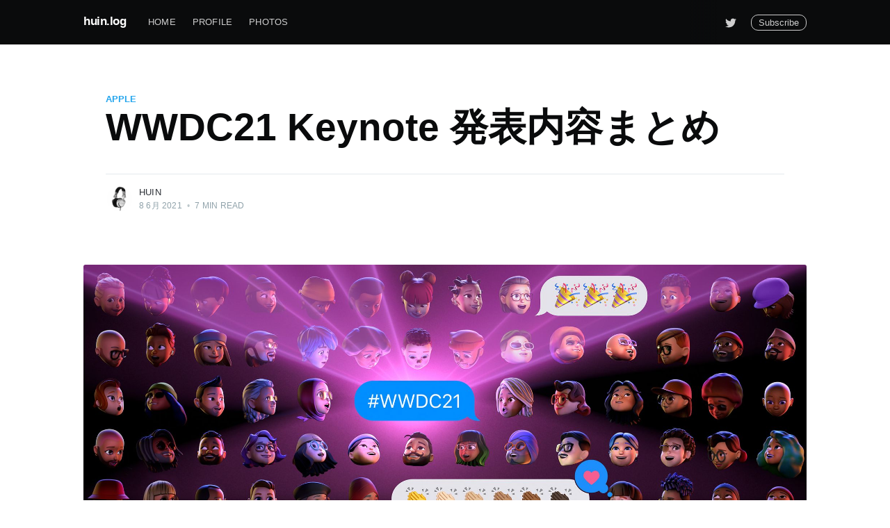

--- FILE ---
content_type: text/html; charset=utf-8
request_url: https://blog.huin.me/2021/06/07/wwdc21-keynote/
body_size: 12840
content:
<!DOCTYPE html>
<html lang="ja">
<head>

    <meta charset="utf-8" />
    <meta http-equiv="X-UA-Compatible" content="IE=edge" />

    <title>WWDC21 Keynote 発表内容まとめ</title>
    <meta name="HandheldFriendly" content="True" />
    <meta name="viewport" content="width=device-width, initial-scale=1.0" />

    <link rel="stylesheet" type="text/css" href="https://blog.huin.me/assets/built/screen.css?v=33f8b9ce87" />

    <link rel="icon" href="https://blog.huin.me/content/images/size/w256h256/2019/01/icon_hd-1.png" type="image/png">
    <link rel="canonical" href="https://blog.huin.me/2021/06/07/wwdc21-keynote/">
    <meta name="referrer" content="no-referrer-when-downgrade">
    
    <meta property="og:site_name" content="huin.log">
    <meta property="og:type" content="article">
    <meta property="og:title" content="WWDC21 Keynote 発表内容まとめ">
    <meta property="og:description" content="iOS 15
FaceTime
 * 空間オーディオへ対応
 * 声の分離 : 機械学習によって空間音を低減
 * ポートレートモード : 背景ぼかしを利用可能に
 * FaceTime Links : URLを発行して通話を共有
 * AndroidやWebにも対応

SharePlay
 * 音楽や映像を共有可能に
 * SharePlay APIによりサードパーティアプリからも共有可能
 * Screen Sharing : 端末の画面を共有可能に

メッセージ
 * Share with You : メッセージで共有されたコンテンツをNews, Apple Music, Photosなどへ表示

通知
 * アプリケーションのアイコンを大きくして識別しやすく
 * Notification Summary : 指定時間に通知のサマリーを表示
 * Do not disturb 中はメッセージで相手側にステータスを通知

フォーカス
 * モードごとに、許可する通知やアプリの利用を切り替えられる
 * モードは全てのデバイスで状態を共有される

Intelligence
Live">
    <meta property="og:url" content="https://blog.huin.me/2021/06/07/wwdc21-keynote/">
    <meta property="og:image" content="https://blog.huin.me/content/images/size/w1200/2021/06/hero-large_2x.jpg">
    <meta property="article:published_time" content="2021-06-07T20:10:45.000Z">
    <meta property="article:modified_time" content="2021-06-07T20:12:05.000Z">
    <meta property="article:tag" content="apple">
    <meta property="article:tag" content="ios">
    <meta property="article:tag" content="macOS">
    <meta property="article:tag" content="watchOS">
    <meta property="article:tag" content="iPadOS">
    
    <meta name="twitter:card" content="summary_large_image">
    <meta name="twitter:title" content="WWDC21 Keynote 発表内容まとめ">
    <meta name="twitter:description" content="iOS 15
FaceTime
 * 空間オーディオへ対応
 * 声の分離 : 機械学習によって空間音を低減
 * ポートレートモード : 背景ぼかしを利用可能に
 * FaceTime Links : URLを発行して通話を共有
 * AndroidやWebにも対応

SharePlay
 * 音楽や映像を共有可能に
 * SharePlay APIによりサードパーティアプリからも共有可能
 * Screen Sharing : 端末の画面を共有可能に

メッセージ
 * Share with You : メッセージで共有されたコンテンツをNews, Apple Music, Photosなどへ表示

通知
 * アプリケーションのアイコンを大きくして識別しやすく
 * Notification Summary : 指定時間に通知のサマリーを表示
 * Do not disturb 中はメッセージで相手側にステータスを通知

フォーカス
 * モードごとに、許可する通知やアプリの利用を切り替えられる
 * モードは全てのデバイスで状態を共有される

Intelligence
Live">
    <meta name="twitter:url" content="https://blog.huin.me/2021/06/07/wwdc21-keynote/">
    <meta name="twitter:image" content="https://blog.huin.me/content/images/size/w1200/2021/06/hero-large_2x.jpg">
    <meta name="twitter:label1" content="Written by">
    <meta name="twitter:data1" content="huin">
    <meta name="twitter:label2" content="Filed under">
    <meta name="twitter:data2" content="apple, ios, macOS, watchOS, iPadOS">
    <meta name="twitter:site" content="@huin">
    <meta name="twitter:creator" content="@huin">
    <meta property="og:image:width" content="1200">
    <meta property="og:image:height" content="464">
    
    <script type="application/ld+json">
{
    "@context": "https://schema.org",
    "@type": "Article",
    "publisher": {
        "@type": "Organization",
        "name": "huin.log",
        "url": "https://blog.huin.me/",
        "logo": {
            "@type": "ImageObject",
            "url": "https://blog.huin.me/content/images/size/w256h256/2019/01/icon_hd-1.png",
            "width": 60,
            "height": 60
        }
    },
    "author": {
        "@type": "Person",
        "name": "huin",
        "image": {
            "@type": "ImageObject",
            "url": "https://blog.huin.me/content/images/2019/01/icon_hd.png",
            "width": 440,
            "height": 440
        },
        "url": "https://blog.huin.me/author/huin/",
        "sameAs": [
            "https://x.com/huin"
        ]
    },
    "headline": "WWDC21 Keynote 発表内容まとめ",
    "url": "https://blog.huin.me/2021/06/07/wwdc21-keynote/",
    "datePublished": "2021-06-07T20:10:45.000Z",
    "dateModified": "2021-06-07T20:12:05.000Z",
    "image": {
        "@type": "ImageObject",
        "url": "https://blog.huin.me/content/images/size/w1200/2021/06/hero-large_2x.jpg",
        "width": 1200,
        "height": 464
    },
    "keywords": "apple, ios, macOS, watchOS, iPadOS",
    "description": "iOS 15\nFaceTime\n * 空間オーディオへ対応\n * 声の分離 : 機械学習によって空間音を低減\n * ポートレートモード : 背景ぼかしを利用可能に\n * FaceTime Links : URLを発行して通話を共有\n * AndroidやWebにも対応\n\nSharePlay\n * 音楽や映像を共有可能に\n * SharePlay APIによりサードパーティアプリからも共有可能\n * Screen Sharing : 端末の画面を共有可能に\n\nメッセージ\n * Share with You : メッセージで共有されたコンテンツをNews, Apple Music, Photosなどへ表示\n\n通知\n * アプリケーションのアイコンを大きくして識別しやすく\n * Notification Summary : 指定時間に通知のサマリーを表示\n * Do not disturb 中はメッセージで相手側にステータスを通知\n\nフォーカス\n * モードごとに、許可する通知やアプリの利用を切り替えられる\n * モードは全てのデバイスで状態を共有される\n\nIntelligence\nLive",
    "mainEntityOfPage": "https://blog.huin.me/2021/06/07/wwdc21-keynote/"
}
    </script>

    <meta name="generator" content="Ghost 6.13">
    <link rel="alternate" type="application/rss+xml" title="huin.log" href="https://blog.huin.me/rss/">
    <script defer src="https://cdn.jsdelivr.net/ghost/portal@~2.56/umd/portal.min.js" data-i18n="true" data-ghost="https://blog.huin.me/" data-key="a23b29e790ae2dfffe37e37ebb" data-api="https://huin.ghost.io/ghost/api/content/" data-locale="ja" crossorigin="anonymous"></script><style id="gh-members-styles">.gh-post-upgrade-cta-content,
.gh-post-upgrade-cta {
    display: flex;
    flex-direction: column;
    align-items: center;
    font-family: -apple-system, BlinkMacSystemFont, 'Segoe UI', Roboto, Oxygen, Ubuntu, Cantarell, 'Open Sans', 'Helvetica Neue', sans-serif;
    text-align: center;
    width: 100%;
    color: #ffffff;
    font-size: 16px;
}

.gh-post-upgrade-cta-content {
    border-radius: 8px;
    padding: 40px 4vw;
}

.gh-post-upgrade-cta h2 {
    color: #ffffff;
    font-size: 28px;
    letter-spacing: -0.2px;
    margin: 0;
    padding: 0;
}

.gh-post-upgrade-cta p {
    margin: 20px 0 0;
    padding: 0;
}

.gh-post-upgrade-cta small {
    font-size: 16px;
    letter-spacing: -0.2px;
}

.gh-post-upgrade-cta a {
    color: #ffffff;
    cursor: pointer;
    font-weight: 500;
    box-shadow: none;
    text-decoration: underline;
}

.gh-post-upgrade-cta a:hover {
    color: #ffffff;
    opacity: 0.8;
    box-shadow: none;
    text-decoration: underline;
}

.gh-post-upgrade-cta a.gh-btn {
    display: block;
    background: #ffffff;
    text-decoration: none;
    margin: 28px 0 0;
    padding: 8px 18px;
    border-radius: 4px;
    font-size: 16px;
    font-weight: 600;
}

.gh-post-upgrade-cta a.gh-btn:hover {
    opacity: 0.92;
}</style>
    <script defer src="https://cdn.jsdelivr.net/ghost/sodo-search@~1.8/umd/sodo-search.min.js" data-key="a23b29e790ae2dfffe37e37ebb" data-styles="https://cdn.jsdelivr.net/ghost/sodo-search@~1.8/umd/main.css" data-sodo-search="https://huin.ghost.io/" data-locale="ja" crossorigin="anonymous"></script>
    
    <link href="https://blog.huin.me/webmentions/receive/" rel="webmention">
    <script defer src="/public/cards.min.js?v=33f8b9ce87"></script>
    <link rel="stylesheet" type="text/css" href="/public/cards.min.css?v=33f8b9ce87">
    <script defer src="/public/member-attribution.min.js?v=33f8b9ce87"></script><style>:root {--ghost-accent-color: #15171A;}</style>
    <!-- Global site tag (gtag.js) - Google Analytics -->
<script async src="https://www.googletagmanager.com/gtag/js?id=UA-46774970-1"></script>
<script>
  window.dataLayer = window.dataLayer || [];
  function gtag(){dataLayer.push(arguments);}
  gtag('js', new Date());

  gtag('config', 'UA-46774970-1');
</script>

</head>
<body class="post-template tag-apple tag-ios tag-macos tag-watchos tag-ipados">

    <div class="site-wrapper">

        

<header class="site-header">
    <div class="outer site-nav-main">
    <div class="inner">
        <nav class="site-nav">
    <div class="site-nav-left-wrapper">
        <div class="site-nav-left">
                <a class="site-nav-logo" href="https://blog.huin.me">huin.log</a>
            <div class="site-nav-content">
                    <ul class="nav">
    <li class="nav-home"><a href="https://blog.huin.me/">Home</a></li>
    <li class="nav-profile"><a href="https://blog.huin.me/profile/">Profile</a></li>
    <li class="nav-photos"><a href="https://blog.huin.me/photos/">Photos</a></li>
</ul>

                    <span class="nav-post-title dash">WWDC21 Keynote 発表内容まとめ</span>
            </div>
        </div>
    </div>
    <div class="site-nav-right">
            <div class="social-links">
                    <a class="social-link social-link-tw" href="https://x.com/huin" title="Twitter" target="_blank" rel="noopener"><svg xmlns="http://www.w3.org/2000/svg" viewBox="0 0 32 32"><path d="M30.063 7.313c-.813 1.125-1.75 2.125-2.875 2.938v.75c0 1.563-.188 3.125-.688 4.625a15.088 15.088 0 0 1-2.063 4.438c-.875 1.438-2 2.688-3.25 3.813a15.015 15.015 0 0 1-4.625 2.563c-1.813.688-3.75 1-5.75 1-3.25 0-6.188-.875-8.875-2.625.438.063.875.125 1.375.125 2.688 0 5.063-.875 7.188-2.5-1.25 0-2.375-.375-3.375-1.125s-1.688-1.688-2.063-2.875c.438.063.813.125 1.125.125.5 0 1-.063 1.5-.25-1.313-.25-2.438-.938-3.313-1.938a5.673 5.673 0 0 1-1.313-3.688v-.063c.813.438 1.688.688 2.625.688a5.228 5.228 0 0 1-1.875-2c-.5-.875-.688-1.813-.688-2.75 0-1.063.25-2.063.75-2.938 1.438 1.75 3.188 3.188 5.25 4.25s4.313 1.688 6.688 1.813a5.579 5.579 0 0 1 1.5-5.438c1.125-1.125 2.5-1.688 4.125-1.688s3.063.625 4.188 1.813a11.48 11.48 0 0 0 3.688-1.375c-.438 1.375-1.313 2.438-2.563 3.188 1.125-.125 2.188-.438 3.313-.875z"/></svg>
</a>
            </div>

            <a class="subscribe-button" href="#subscribe">Subscribe</a>
    </div>
</nav>
    </div>
</div></header>


<main id="site-main" class="site-main outer">
    <div class="inner">

        <article class="post-full post tag-apple tag-ios tag-macos tag-watchos tag-ipados ">

            <header class="post-full-header">

                <section class="post-full-tags">
                    <a href="/tag/apple/">apple</a>
                </section>

                <h1 class="post-full-title">WWDC21 Keynote 発表内容まとめ</h1>


                <div class="post-full-byline">

                    <section class="post-full-byline-content">

                        <ul class="author-list">
                            <li class="author-list-item">

                                <div class="author-card">
                                    <img class="author-profile-image" src="/content/images/size/w100/2019/01/icon_hd.png" alt="huin" />
                                    <div class="author-info">
                                        <div class="bio">
                                            <h2>huin</h2>
                                            <p>Job : Software Engineer(iOS, Android)
Use : Objective-C, Swift, Java
Like : Gadget, Apple, Photography, Art, Design, UI, UX</p>
                                            <p><a href="/author/huin/">More posts</a> by huin.</p>
                                        </div>
                                    </div>
                                </div>

                                <a href="/author/huin/" class="author-avatar">
                                    <img class="author-profile-image" src="/content/images/size/w100/2019/01/icon_hd.png" alt="huin" />
                                </a>

                            </li>
                        </ul>

                        <section class="post-full-byline-meta">
                            <h4 class="author-name"><a href="/author/huin/">huin</a></h4>
                            <div class="byline-meta-content">
                                <time class="byline-meta-date" datetime="2021-06-08">8 6月 2021</time>
                                <span class="byline-reading-time"><span class="bull">&bull;</span> 7 min read</span>
                            </div>
                        </section>

                    </section>


                </div>
            </header>

            <figure class="post-full-image">
                <img
                    srcset="/content/images/size/w300/2021/06/hero-large_2x.jpg 300w,
                            /content/images/size/w600/2021/06/hero-large_2x.jpg 600w,
                            /content/images/size/w1000/2021/06/hero-large_2x.jpg 1000w,
                            /content/images/size/w2000/2021/06/hero-large_2x.jpg 2000w"
                    sizes="(max-width: 800px) 400px,
                        (max-width: 1170px) 1170px,
                            2000px"
                    src="/content/images/size/w2000/2021/06/hero-large_2x.jpg"
                    alt="WWDC21 Keynote 発表内容まとめ"
                />
            </figure>

            <section class="post-full-content">
                <div class="post-content">
                    <h1 id="ios-15">iOS 15</h1><figure class="kg-card kg-image-card"><img src="https://blog.huin.me/content/images/2021/06/----------2021-06-08-4.25.23.png" class="kg-image" alt loading="lazy" width="1280" height="721" srcset="https://blog.huin.me/content/images/size/w600/2021/06/----------2021-06-08-4.25.23.png 600w, https://blog.huin.me/content/images/size/w1000/2021/06/----------2021-06-08-4.25.23.png 1000w, https://blog.huin.me/content/images/2021/06/----------2021-06-08-4.25.23.png 1280w" sizes="(min-width: 720px) 720px"></figure><h3 id="facetime">FaceTime</h3><figure class="kg-card kg-gallery-card kg-width-wide"><div class="kg-gallery-container"><div class="kg-gallery-row"><div class="kg-gallery-image"><img src="https://blog.huin.me/content/images/2021/06/----------2021-06-08-3.54.41.png" width="1280" height="721" loading="lazy" alt srcset="https://blog.huin.me/content/images/size/w600/2021/06/----------2021-06-08-3.54.41.png 600w, https://blog.huin.me/content/images/size/w1000/2021/06/----------2021-06-08-3.54.41.png 1000w, https://blog.huin.me/content/images/2021/06/----------2021-06-08-3.54.41.png 1280w" sizes="(min-width: 720px) 720px"></div><div class="kg-gallery-image"><img src="https://blog.huin.me/content/images/2021/06/----------2021-06-08-3.55.58.png" width="1280" height="721" loading="lazy" alt srcset="https://blog.huin.me/content/images/size/w600/2021/06/----------2021-06-08-3.55.58.png 600w, https://blog.huin.me/content/images/size/w1000/2021/06/----------2021-06-08-3.55.58.png 1000w, https://blog.huin.me/content/images/2021/06/----------2021-06-08-3.55.58.png 1280w" sizes="(min-width: 720px) 720px"></div></div></div></figure><ul><li>空間オーディオへ対応</li><li>声の分離 : 機械学習によって空間音を低減</li><li>ポートレートモード : 背景ぼかしを利用可能に</li><li>FaceTime Links : URLを発行して通話を共有</li><li>AndroidやWebにも対応</li></ul><h4 id="shareplay">SharePlay</h4><figure class="kg-card kg-gallery-card kg-width-wide"><div class="kg-gallery-container"><div class="kg-gallery-row"><div class="kg-gallery-image"><img src="https://blog.huin.me/content/images/2021/06/----------2021-06-08-3.57.39.png" width="1280" height="721" loading="lazy" alt srcset="https://blog.huin.me/content/images/size/w600/2021/06/----------2021-06-08-3.57.39.png 600w, https://blog.huin.me/content/images/size/w1000/2021/06/----------2021-06-08-3.57.39.png 1000w, https://blog.huin.me/content/images/2021/06/----------2021-06-08-3.57.39.png 1280w" sizes="(min-width: 720px) 720px"></div><div class="kg-gallery-image"><img src="https://blog.huin.me/content/images/2021/06/----------2021-06-08-3.58.35.png" width="1280" height="721" loading="lazy" alt srcset="https://blog.huin.me/content/images/size/w600/2021/06/----------2021-06-08-3.58.35.png 600w, https://blog.huin.me/content/images/size/w1000/2021/06/----------2021-06-08-3.58.35.png 1000w, https://blog.huin.me/content/images/2021/06/----------2021-06-08-3.58.35.png 1280w" sizes="(min-width: 720px) 720px"></div><div class="kg-gallery-image"><img src="https://blog.huin.me/content/images/2021/06/----------2021-06-08-3.59.29.png" width="1280" height="721" loading="lazy" alt srcset="https://blog.huin.me/content/images/size/w600/2021/06/----------2021-06-08-3.59.29.png 600w, https://blog.huin.me/content/images/size/w1000/2021/06/----------2021-06-08-3.59.29.png 1000w, https://blog.huin.me/content/images/2021/06/----------2021-06-08-3.59.29.png 1280w" sizes="(min-width: 720px) 720px"></div></div></div></figure><ul><li>音楽や映像を共有可能に</li><li>SharePlay APIによりサードパーティアプリからも共有可能</li><li>Screen Sharing : 端末の画面を共有可能に</li></ul><h3 id="%E3%83%A1%E3%83%83%E3%82%BB%E3%83%BC%E3%82%B8">メッセージ</h3><figure class="kg-card kg-gallery-card kg-width-wide"><div class="kg-gallery-container"><div class="kg-gallery-row"><div class="kg-gallery-image"><img src="https://blog.huin.me/content/images/2021/06/----------2021-06-08-3.59.57.png" width="1280" height="721" loading="lazy" alt srcset="https://blog.huin.me/content/images/size/w600/2021/06/----------2021-06-08-3.59.57.png 600w, https://blog.huin.me/content/images/size/w1000/2021/06/----------2021-06-08-3.59.57.png 1000w, https://blog.huin.me/content/images/2021/06/----------2021-06-08-3.59.57.png 1280w" sizes="(min-width: 720px) 720px"></div><div class="kg-gallery-image"><img src="https://blog.huin.me/content/images/2021/06/----------2021-06-08-4.07.58.png" width="1280" height="721" loading="lazy" alt srcset="https://blog.huin.me/content/images/size/w600/2021/06/----------2021-06-08-4.07.58.png 600w, https://blog.huin.me/content/images/size/w1000/2021/06/----------2021-06-08-4.07.58.png 1000w, https://blog.huin.me/content/images/2021/06/----------2021-06-08-4.07.58.png 1280w" sizes="(min-width: 720px) 720px"></div><div class="kg-gallery-image"><img src="https://blog.huin.me/content/images/2021/06/----------2021-06-08-4.00.35.png" width="1280" height="721" loading="lazy" alt srcset="https://blog.huin.me/content/images/size/w600/2021/06/----------2021-06-08-4.00.35.png 600w, https://blog.huin.me/content/images/size/w1000/2021/06/----------2021-06-08-4.00.35.png 1000w, https://blog.huin.me/content/images/2021/06/----------2021-06-08-4.00.35.png 1280w" sizes="(min-width: 720px) 720px"></div></div></div></figure><ul><li>Share with You : メッセージで共有されたコンテンツをNews, Apple Music, Photosなどへ表示</li></ul><h3 id="%E9%80%9A%E7%9F%A5">通知</h3><figure class="kg-card kg-gallery-card kg-width-wide"><div class="kg-gallery-container"><div class="kg-gallery-row"><div class="kg-gallery-image"><img src="https://blog.huin.me/content/images/2021/06/----------2021-06-08-4.11.30.png" width="1280" height="721" loading="lazy" alt srcset="https://blog.huin.me/content/images/size/w600/2021/06/----------2021-06-08-4.11.30.png 600w, https://blog.huin.me/content/images/size/w1000/2021/06/----------2021-06-08-4.11.30.png 1000w, https://blog.huin.me/content/images/2021/06/----------2021-06-08-4.11.30.png 1280w" sizes="(min-width: 720px) 720px"></div><div class="kg-gallery-image"><img src="https://blog.huin.me/content/images/2021/06/----------2021-06-08-4.11.57.png" width="1280" height="721" loading="lazy" alt srcset="https://blog.huin.me/content/images/size/w600/2021/06/----------2021-06-08-4.11.57.png 600w, https://blog.huin.me/content/images/size/w1000/2021/06/----------2021-06-08-4.11.57.png 1000w, https://blog.huin.me/content/images/2021/06/----------2021-06-08-4.11.57.png 1280w" sizes="(min-width: 720px) 720px"></div></div></div></figure><ul><li>アプリケーションのアイコンを大きくして識別しやすく</li><li>Notification Summary : 指定時間に通知のサマリーを表示</li><li>Do not disturb 中はメッセージで相手側にステータスを通知</li></ul><h3 id="%E3%83%95%E3%82%A9%E3%83%BC%E3%82%AB%E3%82%B9">フォーカス</h3><figure class="kg-card kg-gallery-card kg-width-wide"><div class="kg-gallery-container"><div class="kg-gallery-row"><div class="kg-gallery-image"><img src="https://blog.huin.me/content/images/2021/06/----------2021-06-08-4.12.58.png" width="1280" height="721" loading="lazy" alt srcset="https://blog.huin.me/content/images/size/w600/2021/06/----------2021-06-08-4.12.58.png 600w, https://blog.huin.me/content/images/size/w1000/2021/06/----------2021-06-08-4.12.58.png 1000w, https://blog.huin.me/content/images/2021/06/----------2021-06-08-4.12.58.png 1280w" sizes="(min-width: 720px) 720px"></div><div class="kg-gallery-image"><img src="https://blog.huin.me/content/images/2021/06/----------2021-06-08-4.13.00.png" width="1280" height="721" loading="lazy" alt srcset="https://blog.huin.me/content/images/size/w600/2021/06/----------2021-06-08-4.13.00.png 600w, https://blog.huin.me/content/images/size/w1000/2021/06/----------2021-06-08-4.13.00.png 1000w, https://blog.huin.me/content/images/2021/06/----------2021-06-08-4.13.00.png 1280w" sizes="(min-width: 720px) 720px"></div></div><div class="kg-gallery-row"><div class="kg-gallery-image"><img src="https://blog.huin.me/content/images/2021/06/----------2021-06-08-4.13.11.png" width="1280" height="721" loading="lazy" alt srcset="https://blog.huin.me/content/images/size/w600/2021/06/----------2021-06-08-4.13.11.png 600w, https://blog.huin.me/content/images/size/w1000/2021/06/----------2021-06-08-4.13.11.png 1000w, https://blog.huin.me/content/images/2021/06/----------2021-06-08-4.13.11.png 1280w" sizes="(min-width: 720px) 720px"></div><div class="kg-gallery-image"><img src="https://blog.huin.me/content/images/2021/06/----------2021-06-08-4.13.36.png" width="1280" height="721" loading="lazy" alt srcset="https://blog.huin.me/content/images/size/w600/2021/06/----------2021-06-08-4.13.36.png 600w, https://blog.huin.me/content/images/size/w1000/2021/06/----------2021-06-08-4.13.36.png 1000w, https://blog.huin.me/content/images/2021/06/----------2021-06-08-4.13.36.png 1280w" sizes="(min-width: 720px) 720px"></div></div></div></figure><ul><li>モードごとに、許可する通知やアプリの利用を切り替えられる</li><li>モードは全てのデバイスで状態を共有される</li></ul><h2 id="intelligence">Intelligence</h2><h3 id="live-text">Live Text</h3><figure class="kg-card kg-gallery-card kg-width-wide"><div class="kg-gallery-container"><div class="kg-gallery-row"><div class="kg-gallery-image"><img src="https://blog.huin.me/content/images/2021/06/----------2021-06-08-4.17.28.png" width="1280" height="721" loading="lazy" alt srcset="https://blog.huin.me/content/images/size/w600/2021/06/----------2021-06-08-4.17.28.png 600w, https://blog.huin.me/content/images/size/w1000/2021/06/----------2021-06-08-4.17.28.png 1000w, https://blog.huin.me/content/images/2021/06/----------2021-06-08-4.17.28.png 1280w" sizes="(min-width: 720px) 720px"></div><div class="kg-gallery-image"><img src="https://blog.huin.me/content/images/2021/06/----------2021-06-08-4.18.24.png" width="1280" height="721" loading="lazy" alt srcset="https://blog.huin.me/content/images/size/w600/2021/06/----------2021-06-08-4.18.24.png 600w, https://blog.huin.me/content/images/size/w1000/2021/06/----------2021-06-08-4.18.24.png 1000w, https://blog.huin.me/content/images/2021/06/----------2021-06-08-4.18.24.png 1280w" sizes="(min-width: 720px) 720px"></div></div></div></figure><ul><li>カメラ/写真のコンテンツからテキストを認識 (日本語は非対応)</li><li>Visual Look Up : 本や動物、ランドマークの検索にも対応</li></ul><h3 id="spotlight">Spotlight</h3><figure class="kg-card kg-gallery-card kg-width-wide"><div class="kg-gallery-container"><div class="kg-gallery-row"><div class="kg-gallery-image"><img src="https://blog.huin.me/content/images/2021/06/----------2021-06-08-4.18.36.png" width="1280" height="721" loading="lazy" alt srcset="https://blog.huin.me/content/images/size/w600/2021/06/----------2021-06-08-4.18.36.png 600w, https://blog.huin.me/content/images/size/w1000/2021/06/----------2021-06-08-4.18.36.png 1000w, https://blog.huin.me/content/images/2021/06/----------2021-06-08-4.18.36.png 1280w" sizes="(min-width: 720px) 720px"></div><div class="kg-gallery-image"><img src="https://blog.huin.me/content/images/2021/06/----------2021-06-08-4.18.45.png" width="1280" height="721" loading="lazy" alt srcset="https://blog.huin.me/content/images/size/w600/2021/06/----------2021-06-08-4.18.45.png 600w, https://blog.huin.me/content/images/size/w1000/2021/06/----------2021-06-08-4.18.45.png 1000w, https://blog.huin.me/content/images/2021/06/----------2021-06-08-4.18.45.png 1280w" sizes="(min-width: 720px) 720px"></div><div class="kg-gallery-image"><img src="https://blog.huin.me/content/images/2021/06/----------2021-06-08-4.19.05.png" width="1280" height="721" loading="lazy" alt srcset="https://blog.huin.me/content/images/size/w600/2021/06/----------2021-06-08-4.19.05.png 600w, https://blog.huin.me/content/images/size/w1000/2021/06/----------2021-06-08-4.19.05.png 1000w, https://blog.huin.me/content/images/2021/06/----------2021-06-08-4.19.05.png 1280w" sizes="(min-width: 720px) 720px"></div></div></div></figure><ul><li>写真中の文字なども検索可能に</li><li>連絡先 : 相手との予定なども表示</li></ul><h3 id="%E3%83%A1%E3%83%A2%E3%83%AA%E3%83%BC">メモリー</h3><ul><li>動画を自動で生成するメモリー機能にAppleMusicが対応</li><li>音楽のビートに写真の動きもシンク</li><li>音楽は自動選択だが、好きな曲を設定することも可能</li></ul><h2 id="%E3%81%9D%E3%81%AE%E4%BB%96">その他</h2><figure class="kg-card kg-gallery-card kg-width-wide"><div class="kg-gallery-container"><div class="kg-gallery-row"><div class="kg-gallery-image"><img src="https://blog.huin.me/content/images/2021/06/----------2021-06-08-4.22.41.png" width="1280" height="721" loading="lazy" alt srcset="https://blog.huin.me/content/images/size/w600/2021/06/----------2021-06-08-4.22.41.png 600w, https://blog.huin.me/content/images/size/w1000/2021/06/----------2021-06-08-4.22.41.png 1000w, https://blog.huin.me/content/images/2021/06/----------2021-06-08-4.22.41.png 1280w" sizes="(min-width: 720px) 720px"></div><div class="kg-gallery-image"><img src="https://blog.huin.me/content/images/2021/06/----------2021-06-08-4.23.07.png" width="1280" height="721" loading="lazy" alt srcset="https://blog.huin.me/content/images/size/w600/2021/06/----------2021-06-08-4.23.07.png 600w, https://blog.huin.me/content/images/size/w1000/2021/06/----------2021-06-08-4.23.07.png 1000w, https://blog.huin.me/content/images/2021/06/----------2021-06-08-4.23.07.png 1280w" sizes="(min-width: 720px) 720px"></div><div class="kg-gallery-image"><img src="https://blog.huin.me/content/images/2021/06/----------2021-06-08-4.23.22.png" width="1280" height="721" loading="lazy" alt srcset="https://blog.huin.me/content/images/size/w600/2021/06/----------2021-06-08-4.23.22.png 600w, https://blog.huin.me/content/images/size/w1000/2021/06/----------2021-06-08-4.23.22.png 1000w, https://blog.huin.me/content/images/2021/06/----------2021-06-08-4.23.22.png 1280w" sizes="(min-width: 720px) 720px"></div></div><div class="kg-gallery-row"><div class="kg-gallery-image"><img src="https://blog.huin.me/content/images/2021/06/----------2021-06-08-4.23.59.png" width="1280" height="721" loading="lazy" alt srcset="https://blog.huin.me/content/images/size/w600/2021/06/----------2021-06-08-4.23.59.png 600w, https://blog.huin.me/content/images/size/w1000/2021/06/----------2021-06-08-4.23.59.png 1000w, https://blog.huin.me/content/images/2021/06/----------2021-06-08-4.23.59.png 1280w" sizes="(min-width: 720px) 720px"></div><div class="kg-gallery-image"><img src="https://blog.huin.me/content/images/2021/06/----------2021-06-08-4.24.19.png" width="1280" height="721" loading="lazy" alt srcset="https://blog.huin.me/content/images/size/w600/2021/06/----------2021-06-08-4.24.19.png 600w, https://blog.huin.me/content/images/size/w1000/2021/06/----------2021-06-08-4.24.19.png 1000w, https://blog.huin.me/content/images/2021/06/----------2021-06-08-4.24.19.png 1280w" sizes="(min-width: 720px) 720px"></div><div class="kg-gallery-image"><img src="https://blog.huin.me/content/images/2021/06/----------2021-06-08-4.24.54.png" width="1280" height="721" loading="lazy" alt srcset="https://blog.huin.me/content/images/size/w600/2021/06/----------2021-06-08-4.24.54.png 600w, https://blog.huin.me/content/images/size/w1000/2021/06/----------2021-06-08-4.24.54.png 1000w, https://blog.huin.me/content/images/2021/06/----------2021-06-08-4.24.54.png 1280w" sizes="(min-width: 720px) 720px"></div></div></div></figure><p><strong>Wallet</strong></p><ul><li>オフィスや自宅、ホテルの鍵も登録可能に</li><li>ハイアットホテルが世界中で対応予定</li><li>身分証明書の登録にも対応 (US内から)</li></ul><p><strong>天気</strong></p><ul><li>デザインをアップデート : 表示するデータも自動で変化</li><li>高解像度の天気図表示に対応</li></ul><p><strong>Appleマップ</strong></p><ul><li>新しいマップデータの対応地域を拡大</li><li>地域の高さも含めた3D表示モードに対応</li><li>道路のレーン情報を含めた詳細なナビゲーション表示に対応</li><li>ARによるナビゲーションにも対応 (日本は非対応)</li></ul><h2 id="airpods">AirPods</h2><figure class="kg-card kg-gallery-card kg-width-wide"><div class="kg-gallery-container"><div class="kg-gallery-row"><div class="kg-gallery-image"><img src="https://blog.huin.me/content/images/2021/06/----------2021-06-08-4.26.54.png" width="1280" height="721" loading="lazy" alt srcset="https://blog.huin.me/content/images/size/w600/2021/06/----------2021-06-08-4.26.54.png 600w, https://blog.huin.me/content/images/size/w1000/2021/06/----------2021-06-08-4.26.54.png 1000w, https://blog.huin.me/content/images/2021/06/----------2021-06-08-4.26.54.png 1280w" sizes="(min-width: 720px) 720px"></div><div class="kg-gallery-image"><img src="https://blog.huin.me/content/images/2021/06/----------2021-06-08-4.25.55.png" width="1280" height="721" loading="lazy" alt srcset="https://blog.huin.me/content/images/size/w600/2021/06/----------2021-06-08-4.25.55.png 600w, https://blog.huin.me/content/images/size/w1000/2021/06/----------2021-06-08-4.25.55.png 1000w, https://blog.huin.me/content/images/2021/06/----------2021-06-08-4.25.55.png 1280w" sizes="(min-width: 720px) 720px"></div><div class="kg-gallery-image"><img src="https://blog.huin.me/content/images/2021/06/----------2021-06-08-4.26.45.png" width="1280" height="721" loading="lazy" alt srcset="https://blog.huin.me/content/images/size/w600/2021/06/----------2021-06-08-4.26.45.png 600w, https://blog.huin.me/content/images/size/w1000/2021/06/----------2021-06-08-4.26.45.png 1000w, https://blog.huin.me/content/images/2021/06/----------2021-06-08-4.26.45.png 1280w" sizes="(min-width: 720px) 720px"></div></div></div></figure><ul><li>Conversation Boostモード : 対面で話している人の声を強調するモード</li><li>Announce Notifications : 通知の読み上げが可能に</li><li>探すアプリケーションでの検索に対応</li><li>空間オーディオをtvOS、macOSでも対応</li><li>Apple Musicの空間オーディオは本日より提供開始</li></ul><h2 id="ipados-15">iPadOS 15</h2><figure class="kg-card kg-image-card"><img src="https://blog.huin.me/content/images/2021/06/----------2021-06-08-4.39.13.png" class="kg-image" alt loading="lazy" width="1280" height="721" srcset="https://blog.huin.me/content/images/size/w600/2021/06/----------2021-06-08-4.39.13.png 600w, https://blog.huin.me/content/images/size/w1000/2021/06/----------2021-06-08-4.39.13.png 1000w, https://blog.huin.me/content/images/2021/06/----------2021-06-08-4.39.13.png 1280w" sizes="(min-width: 720px) 720px"></figure><h3 id="widgets">Widgets</h3><figure class="kg-card kg-gallery-card kg-width-wide"><div class="kg-gallery-container"><div class="kg-gallery-row"><div class="kg-gallery-image"><img src="https://blog.huin.me/content/images/2021/06/----------2021-06-08-4.32.17.png" width="1280" height="721" loading="lazy" alt srcset="https://blog.huin.me/content/images/size/w600/2021/06/----------2021-06-08-4.32.17.png 600w, https://blog.huin.me/content/images/size/w1000/2021/06/----------2021-06-08-4.32.17.png 1000w, https://blog.huin.me/content/images/2021/06/----------2021-06-08-4.32.17.png 1280w" sizes="(min-width: 720px) 720px"></div><div class="kg-gallery-image"><img src="https://blog.huin.me/content/images/2021/06/----------2021-06-08-4.32.22.png" width="1280" height="721" loading="lazy" alt srcset="https://blog.huin.me/content/images/size/w600/2021/06/----------2021-06-08-4.32.22.png 600w, https://blog.huin.me/content/images/size/w1000/2021/06/----------2021-06-08-4.32.22.png 1000w, https://blog.huin.me/content/images/2021/06/----------2021-06-08-4.32.22.png 1280w" sizes="(min-width: 720px) 720px"></div><div class="kg-gallery-image"><img src="https://blog.huin.me/content/images/2021/06/----------2021-06-08-4.32.34.png" width="1280" height="721" loading="lazy" alt srcset="https://blog.huin.me/content/images/size/w600/2021/06/----------2021-06-08-4.32.34.png 600w, https://blog.huin.me/content/images/size/w1000/2021/06/----------2021-06-08-4.32.34.png 1000w, https://blog.huin.me/content/images/2021/06/----------2021-06-08-4.32.34.png 1280w" sizes="(min-width: 720px) 720px"></div></div></div></figure><ul><li>ホーム画面にウィジェットを自由に配置可能に</li><li>探すや連絡先など新しいウィジェットも追加</li><li>Appライブラリにも対応</li></ul><h3 id="%E3%83%9E%E3%83%AB%E3%83%81%E3%82%BF%E3%82%B9%E3%82%AD%E3%83%B3%E3%82%B0">マルチタスキング</h3><figure class="kg-card kg-gallery-card kg-width-wide"><div class="kg-gallery-container"><div class="kg-gallery-row"><div class="kg-gallery-image"><img src="https://blog.huin.me/content/images/2021/06/----------2021-06-08-4.33.35.png" width="1280" height="721" loading="lazy" alt srcset="https://blog.huin.me/content/images/size/w600/2021/06/----------2021-06-08-4.33.35.png 600w, https://blog.huin.me/content/images/size/w1000/2021/06/----------2021-06-08-4.33.35.png 1000w, https://blog.huin.me/content/images/2021/06/----------2021-06-08-4.33.35.png 1280w" sizes="(min-width: 720px) 720px"></div><div class="kg-gallery-image"><img src="https://blog.huin.me/content/images/2021/06/----------2021-06-08-4.34.16.png" width="1280" height="721" loading="lazy" alt srcset="https://blog.huin.me/content/images/size/w600/2021/06/----------2021-06-08-4.34.16.png 600w, https://blog.huin.me/content/images/size/w1000/2021/06/----------2021-06-08-4.34.16.png 1000w, https://blog.huin.me/content/images/2021/06/----------2021-06-08-4.34.16.png 1280w" sizes="(min-width: 720px) 720px"></div></div></div></figure><ul><li>マルチタスキングのインタラクションが新しく</li><li>シェルフ : マルチタスキングの状態を複数保持</li></ul><h3 id="%E3%83%A1%E3%83%A2">メモ</h3><figure class="kg-card kg-gallery-card kg-width-wide"><div class="kg-gallery-container"><div class="kg-gallery-row"><div class="kg-gallery-image"><img src="https://blog.huin.me/content/images/2021/06/----------2021-06-08-4.35.10.png" width="1280" height="721" loading="lazy" alt srcset="https://blog.huin.me/content/images/size/w600/2021/06/----------2021-06-08-4.35.10.png 600w, https://blog.huin.me/content/images/size/w1000/2021/06/----------2021-06-08-4.35.10.png 1000w, https://blog.huin.me/content/images/2021/06/----------2021-06-08-4.35.10.png 1280w" sizes="(min-width: 1200px) 1200px"></div></div></div></figure><ul><li>メンション機能</li><li>タグ機能</li><li>クイックメモ : ロック画面だけではなく、いつでも開始</li></ul><h3 id="%E7%BF%BB%E8%A8%B3">翻訳</h3><figure class="kg-card kg-gallery-card kg-width-wide"><div class="kg-gallery-container"><div class="kg-gallery-row"><div class="kg-gallery-image"><img src="https://blog.huin.me/content/images/2021/06/----------2021-06-08-4.35.51.png" width="1280" height="721" loading="lazy" alt srcset="https://blog.huin.me/content/images/size/w600/2021/06/----------2021-06-08-4.35.51.png 600w, https://blog.huin.me/content/images/size/w1000/2021/06/----------2021-06-08-4.35.51.png 1000w, https://blog.huin.me/content/images/2021/06/----------2021-06-08-4.35.51.png 1280w" sizes="(min-width: 720px) 720px"></div><div class="kg-gallery-image"><img src="https://blog.huin.me/content/images/2021/06/----------2021-06-08-4.35.55.png" width="1280" height="721" loading="lazy" alt srcset="https://blog.huin.me/content/images/size/w600/2021/06/----------2021-06-08-4.35.55.png 600w, https://blog.huin.me/content/images/size/w1000/2021/06/----------2021-06-08-4.35.55.png 1000w, https://blog.huin.me/content/images/2021/06/----------2021-06-08-4.35.55.png 1280w" sizes="(min-width: 720px) 720px"></div></div></div></figure><ul><li>iPadにも対応</li><li>Apple PencilやSplit Viewを通じたインタラクションにも対応</li><li>Live Textなども含めて、システム全体で呼び出し可能に</li></ul><h3 id="swift-playground">Swift Playground</h3><figure class="kg-card kg-gallery-card kg-width-wide"><div class="kg-gallery-container"><div class="kg-gallery-row"><div class="kg-gallery-image"><img src="https://blog.huin.me/content/images/2021/06/----------2021-06-08-4.36.21.png" width="1280" height="721" loading="lazy" alt srcset="https://blog.huin.me/content/images/size/w600/2021/06/----------2021-06-08-4.36.21.png 600w, https://blog.huin.me/content/images/size/w1000/2021/06/----------2021-06-08-4.36.21.png 1000w, https://blog.huin.me/content/images/2021/06/----------2021-06-08-4.36.21.png 1280w" sizes="(min-width: 720px) 720px"></div><div class="kg-gallery-image"><img src="https://blog.huin.me/content/images/2021/06/----------2021-06-08-4.36.33.png" width="1280" height="721" loading="lazy" alt srcset="https://blog.huin.me/content/images/size/w600/2021/06/----------2021-06-08-4.36.33.png 600w, https://blog.huin.me/content/images/size/w1000/2021/06/----------2021-06-08-4.36.33.png 1000w, https://blog.huin.me/content/images/2021/06/----------2021-06-08-4.36.33.png 1280w" sizes="(min-width: 720px) 720px"></div><div class="kg-gallery-image"><img src="https://blog.huin.me/content/images/2021/06/----------2021-06-08-4.36.42.png" width="1280" height="721" loading="lazy" alt srcset="https://blog.huin.me/content/images/size/w600/2021/06/----------2021-06-08-4.36.42.png 600w, https://blog.huin.me/content/images/size/w1000/2021/06/----------2021-06-08-4.36.42.png 1000w, https://blog.huin.me/content/images/2021/06/----------2021-06-08-4.36.42.png 1280w" sizes="(min-width: 720px) 720px"></div></div></div></figure><ul><li>Swift Playground単体で、アプリの開発が可能に.</li><li>AppStoreへのサブミットまで対応</li></ul><h2 id="%E3%83%97%E3%83%A9%E3%82%A4%E3%83%90%E3%82%B7%E3%83%BC">プライバシー</h2><figure class="kg-card kg-gallery-card kg-width-wide"><div class="kg-gallery-container"><div class="kg-gallery-row"><div class="kg-gallery-image"><img src="https://blog.huin.me/content/images/2021/06/----------2021-06-08-4.41.12.png" width="1280" height="721" loading="lazy" alt srcset="https://blog.huin.me/content/images/size/w600/2021/06/----------2021-06-08-4.41.12.png 600w, https://blog.huin.me/content/images/size/w1000/2021/06/----------2021-06-08-4.41.12.png 1000w, https://blog.huin.me/content/images/2021/06/----------2021-06-08-4.41.12.png 1280w" sizes="(min-width: 720px) 720px"></div><div class="kg-gallery-image"><img src="https://blog.huin.me/content/images/2021/06/----------2021-06-08-4.41.31.png" width="1280" height="721" loading="lazy" alt srcset="https://blog.huin.me/content/images/size/w600/2021/06/----------2021-06-08-4.41.31.png 600w, https://blog.huin.me/content/images/size/w1000/2021/06/----------2021-06-08-4.41.31.png 1000w, https://blog.huin.me/content/images/2021/06/----------2021-06-08-4.41.31.png 1280w" sizes="(min-width: 720px) 720px"></div><div class="kg-gallery-image"><img src="https://blog.huin.me/content/images/2021/06/----------2021-06-08-4.41.46.png" width="1280" height="721" loading="lazy" alt srcset="https://blog.huin.me/content/images/size/w600/2021/06/----------2021-06-08-4.41.46.png 600w, https://blog.huin.me/content/images/size/w1000/2021/06/----------2021-06-08-4.41.46.png 1000w, https://blog.huin.me/content/images/2021/06/----------2021-06-08-4.41.46.png 1280w" sizes="(min-width: 720px) 720px"></div></div></div></figure><!--kg-card-begin: markdown--><ul>
<li>Mail, Safari
<ul>
<li>ピクセルトラッキングの追跡防止に対応</li>
<li>IPアドレスや位置情報の追跡も防止</li>
</ul>
</li>
<li>App Privacy Report
<ul>
<li>プライバシーデータにアクセスした履歴をサマリーで表示</li>
</ul>
</li>
<li>Siri
<ul>
<li>音声認識をすべてオンデバイスで処理可能に</li>
<li>オフライン対応や、処理速度の向上などプライバシー以外にもメリット</li>
</ul>
</li>
</ul>
<!--kg-card-end: markdown--><h2 id="icloud">iCloud</h2><ul><li>アカウントリカバリー : アカウントの復旧を、家族・知人を通じて可能に</li><li>デジタルレガシー : 死亡者のデータを別のアカウントに引き継ぎ</li></ul><h3 id="icloud-1">iCloud+</h3><ul><li>Private Relay : オンラインでの様々な活動を匿名化</li><li>Hide My Email : メールアドレスのランダム化を自由に利用可能に</li><li>HomeKitカメラの対応台数も強化</li><li>価格はそのまま</li></ul><h2 id="health">Health</h2><figure class="kg-card kg-gallery-card kg-width-wide"><div class="kg-gallery-container"><div class="kg-gallery-row"><div class="kg-gallery-image"><img src="https://blog.huin.me/content/images/2021/06/----------2021-06-08-4.46.04.png" width="1280" height="721" loading="lazy" alt srcset="https://blog.huin.me/content/images/size/w600/2021/06/----------2021-06-08-4.46.04.png 600w, https://blog.huin.me/content/images/size/w1000/2021/06/----------2021-06-08-4.46.04.png 1000w, https://blog.huin.me/content/images/2021/06/----------2021-06-08-4.46.04.png 1280w" sizes="(min-width: 720px) 720px"></div><div class="kg-gallery-image"><img src="https://blog.huin.me/content/images/2021/06/----------2021-06-08-4.45.59.png" width="1280" height="721" loading="lazy" alt srcset="https://blog.huin.me/content/images/size/w600/2021/06/----------2021-06-08-4.45.59.png 600w, https://blog.huin.me/content/images/size/w1000/2021/06/----------2021-06-08-4.45.59.png 1000w, https://blog.huin.me/content/images/2021/06/----------2021-06-08-4.45.59.png 1280w" sizes="(min-width: 720px) 720px"></div></div></div></figure><!--kg-card-begin: markdown--><h3 id="mobility-%E6%AD%A9%E8%A1%8C%E5%AE%89%E5%AE%9A%E6%80%A7">Mobility : 歩行安定性</h3>
<ul>
<li>歩行データを計測して転倒リスクを評価</li>
<li>歩行のスピード、タイミング、両足の接地頻度などを計測</li>
</ul>
<h3 id="labs-%E6%A4%9C%E6%9F%BB%E7%B5%90%E6%9E%9C">Labs : 検査結果</h3>
<ul>
<li>LDLやコレステロールなど生体検査数値についての詳細な説明を表示</li>
</ul>
<!--kg-card-end: markdown--><figure class="kg-card kg-gallery-card kg-width-wide"><div class="kg-gallery-container"><div class="kg-gallery-row"><div class="kg-gallery-image"><img src="https://blog.huin.me/content/images/2021/06/----------2021-06-08-4.46.17.png" width="1280" height="721" loading="lazy" alt srcset="https://blog.huin.me/content/images/size/w600/2021/06/----------2021-06-08-4.46.17.png 600w, https://blog.huin.me/content/images/size/w1000/2021/06/----------2021-06-08-4.46.17.png 1000w, https://blog.huin.me/content/images/2021/06/----------2021-06-08-4.46.17.png 1280w" sizes="(min-width: 720px) 720px"></div><div class="kg-gallery-image"><img src="https://blog.huin.me/content/images/2021/06/----------2021-06-08-4.46.32.png" width="1280" height="721" loading="lazy" alt srcset="https://blog.huin.me/content/images/size/w600/2021/06/----------2021-06-08-4.46.32.png 600w, https://blog.huin.me/content/images/size/w1000/2021/06/----------2021-06-08-4.46.32.png 1000w, https://blog.huin.me/content/images/2021/06/----------2021-06-08-4.46.32.png 1280w" sizes="(min-width: 720px) 720px"></div></div></div></figure><!--kg-card-begin: markdown--><h3 id="trends">Trends</h3>
<ul>
<li>各種ヘルスデータの長期的な変化を分析</li>
<li>医療機関とのデータ共有も対応予定</li>
</ul>
<!--kg-card-end: markdown--><figure class="kg-card kg-gallery-card kg-width-wide"><div class="kg-gallery-container"><div class="kg-gallery-row"><div class="kg-gallery-image"><img src="https://blog.huin.me/content/images/2021/06/----------2021-06-08-4.46.59.png" width="1280" height="721" loading="lazy" alt srcset="https://blog.huin.me/content/images/size/w600/2021/06/----------2021-06-08-4.46.59.png 600w, https://blog.huin.me/content/images/size/w1000/2021/06/----------2021-06-08-4.46.59.png 1000w, https://blog.huin.me/content/images/2021/06/----------2021-06-08-4.46.59.png 1280w" sizes="(min-width: 720px) 720px"></div><div class="kg-gallery-image"><img src="https://blog.huin.me/content/images/2021/06/----------2021-06-08-4.47.03.png" width="1280" height="721" loading="lazy" alt srcset="https://blog.huin.me/content/images/size/w600/2021/06/----------2021-06-08-4.47.03.png 600w, https://blog.huin.me/content/images/size/w1000/2021/06/----------2021-06-08-4.47.03.png 1000w, https://blog.huin.me/content/images/2021/06/----------2021-06-08-4.47.03.png 1280w" sizes="(min-width: 720px) 720px"></div><div class="kg-gallery-image"><img src="https://blog.huin.me/content/images/2021/06/----------2021-06-08-4.47.31.png" width="1280" height="721" loading="lazy" alt srcset="https://blog.huin.me/content/images/size/w600/2021/06/----------2021-06-08-4.47.31.png 600w, https://blog.huin.me/content/images/size/w1000/2021/06/----------2021-06-08-4.47.31.png 1000w, https://blog.huin.me/content/images/2021/06/----------2021-06-08-4.47.31.png 1280w" sizes="(min-width: 720px) 720px"></div></div></div></figure><h3 id="family">Family</h3><ul><li>プライバシーに配慮しつつ、家族の健康データも共有機能</li></ul><h2 id="watchos-8">watchOS 8</h2><figure class="kg-card kg-gallery-card kg-width-wide"><div class="kg-gallery-container"><div class="kg-gallery-row"><div class="kg-gallery-image"><img src="https://blog.huin.me/content/images/2021/06/----------2021-06-08-4.48.09.png" width="1280" height="721" loading="lazy" alt srcset="https://blog.huin.me/content/images/size/w600/2021/06/----------2021-06-08-4.48.09.png 600w, https://blog.huin.me/content/images/size/w1000/2021/06/----------2021-06-08-4.48.09.png 1000w, https://blog.huin.me/content/images/2021/06/----------2021-06-08-4.48.09.png 1280w" sizes="(min-width: 720px) 720px"></div><div class="kg-gallery-image"><img src="https://blog.huin.me/content/images/2021/06/----------2021-06-08-4.48.06.png" width="1280" height="721" loading="lazy" alt srcset="https://blog.huin.me/content/images/size/w600/2021/06/----------2021-06-08-4.48.06.png 600w, https://blog.huin.me/content/images/size/w1000/2021/06/----------2021-06-08-4.48.06.png 1000w, https://blog.huin.me/content/images/2021/06/----------2021-06-08-4.48.06.png 1280w" sizes="(min-width: 720px) 720px"></div></div></div></figure><!--kg-card-begin: markdown--><ul>
<li>マインドフルネスアプリケーションの追加 : 瞑想や深呼吸に対応</li>
<li>睡眠 : 呼吸数の測定に対応</li>
<li>新しいワークアウト : 太極拳、ピラティス</li>
<li>Fitness+ にも新しいワークアウトコースを追加
<ul>
<li>レディー・ガガをはじめとしたアーティストシリーズも開始</li>
</ul>
</li>
<li>新しい文字盤 : ポートレート
<ul>
<li>前景・背景を分離して独自の文字盤を合成</li>
</ul>
</li>
<li>メッセージ : 文字入力のインタラクションを改善</li>
</ul>
<!--kg-card-end: markdown--><h2 id="%E3%83%9B%E3%83%BC%E3%83%A0">ホーム</h2><figure class="kg-card kg-gallery-card kg-width-wide"><div class="kg-gallery-container"><div class="kg-gallery-row"><div class="kg-gallery-image"><img src="https://blog.huin.me/content/images/2021/06/----------2021-06-08-4.54.35.png" width="1280" height="721" loading="lazy" alt srcset="https://blog.huin.me/content/images/size/w600/2021/06/----------2021-06-08-4.54.35.png 600w, https://blog.huin.me/content/images/size/w1000/2021/06/----------2021-06-08-4.54.35.png 1000w, https://blog.huin.me/content/images/2021/06/----------2021-06-08-4.54.35.png 1280w" sizes="(min-width: 720px) 720px"></div><div class="kg-gallery-image"><img src="https://blog.huin.me/content/images/2021/06/----------2021-06-08-4.52.20.png" width="1280" height="721" loading="lazy" alt srcset="https://blog.huin.me/content/images/size/w600/2021/06/----------2021-06-08-4.52.20.png 600w, https://blog.huin.me/content/images/size/w1000/2021/06/----------2021-06-08-4.52.20.png 1000w, https://blog.huin.me/content/images/2021/06/----------2021-06-08-4.52.20.png 1280w" sizes="(min-width: 720px) 720px"></div></div><div class="kg-gallery-row"><div class="kg-gallery-image"><img src="https://blog.huin.me/content/images/2021/06/----------2021-06-08-4.52.31.png" width="1280" height="721" loading="lazy" alt srcset="https://blog.huin.me/content/images/size/w600/2021/06/----------2021-06-08-4.52.31.png 600w, https://blog.huin.me/content/images/size/w1000/2021/06/----------2021-06-08-4.52.31.png 1000w, https://blog.huin.me/content/images/2021/06/----------2021-06-08-4.52.31.png 1280w" sizes="(min-width: 720px) 720px"></div><div class="kg-gallery-image"><img src="https://blog.huin.me/content/images/2021/06/----------2021-06-08-4.53.46.png" width="1280" height="721" loading="lazy" alt srcset="https://blog.huin.me/content/images/size/w600/2021/06/----------2021-06-08-4.53.46.png 600w, https://blog.huin.me/content/images/size/w1000/2021/06/----------2021-06-08-4.53.46.png 1000w, https://blog.huin.me/content/images/2021/06/----------2021-06-08-4.53.46.png 1280w" sizes="(min-width: 720px) 720px"></div></div></div></figure><!--kg-card-begin: markdown--><ul>
<li>HomePodのSiriからAppleTVの操作を可能に</li>
<li>SharePlayを利用して、知人と同時視聴可能に</li>
<li>HomePod miniをAppleTV 4Kのスピーカーとして利用可能に</li>
<li>Apple ロスレスオーディオにも今年後半対応予定</li>
<li>Siri対応のサードパーティデバイスも今年後半出荷開始</li>
<li>Apple Watchからの操作も改善</li>
</ul>
<!--kg-card-end: markdown--><h2 id="macos-12">macOS 12</h2><figure class="kg-card kg-gallery-card kg-width-wide"><div class="kg-gallery-container"><div class="kg-gallery-row"><div class="kg-gallery-image"><img src="https://blog.huin.me/content/images/2021/06/----------2021-06-08-4.56.52.png" width="1280" height="721" loading="lazy" alt srcset="https://blog.huin.me/content/images/size/w600/2021/06/----------2021-06-08-4.56.52.png 600w, https://blog.huin.me/content/images/size/w1000/2021/06/----------2021-06-08-4.56.52.png 1000w, https://blog.huin.me/content/images/2021/06/----------2021-06-08-4.56.52.png 1280w" sizes="(min-width: 720px) 720px"></div><div class="kg-gallery-image"><img src="https://blog.huin.me/content/images/2021/06/----------2021-06-08-5.01.17.png" width="1280" height="721" loading="lazy" alt srcset="https://blog.huin.me/content/images/size/w600/2021/06/----------2021-06-08-5.01.17.png 600w, https://blog.huin.me/content/images/size/w1000/2021/06/----------2021-06-08-5.01.17.png 1000w, https://blog.huin.me/content/images/2021/06/----------2021-06-08-5.01.17.png 1280w" sizes="(min-width: 720px) 720px"></div></div></div></figure><ul><li>コードネームは「Monterey」</li><li>FaceTimeの新機能やFocusモードにも対応</li></ul><figure class="kg-card kg-gallery-card kg-width-wide"><div class="kg-gallery-container"><div class="kg-gallery-row"><div class="kg-gallery-image"><img src="https://blog.huin.me/content/images/2021/06/----------2021-06-08-4.57.09.png" width="1280" height="721" loading="lazy" alt srcset="https://blog.huin.me/content/images/size/w600/2021/06/----------2021-06-08-4.57.09.png 600w, https://blog.huin.me/content/images/size/w1000/2021/06/----------2021-06-08-4.57.09.png 1000w, https://blog.huin.me/content/images/2021/06/----------2021-06-08-4.57.09.png 1280w" sizes="(min-width: 720px) 720px"></div><div class="kg-gallery-image"><img src="https://blog.huin.me/content/images/2021/06/----------2021-06-08-4.57.43.png" width="1280" height="721" loading="lazy" alt srcset="https://blog.huin.me/content/images/size/w600/2021/06/----------2021-06-08-4.57.43.png 600w, https://blog.huin.me/content/images/size/w1000/2021/06/----------2021-06-08-4.57.43.png 1000w, https://blog.huin.me/content/images/2021/06/----------2021-06-08-4.57.43.png 1280w" sizes="(min-width: 720px) 720px"></div></div></div></figure><!--kg-card-begin: markdown--><h3 id="universal-control">Universal Control</h3>
<ul>
<li>MacからiPadのデバイスを操作 (キーボード, トラックパッド)</li>
<li>データの移動もドラッグアンドドロップで受け渡し可能</li>
<li>3台以上のデバイスも同時に操作可能</li>
</ul>
<!--kg-card-end: markdown--><!--kg-card-begin: markdown--><h3 id="airplay-to-mac">AirPlay to Mac</h3>
<ul>
<li>MacをAirPlayデバイスとして、コンテンツの再生を可能に</li>
</ul>
<h3 id="shortcut">Shortcut</h3>
<ul>
<li>Macにも対応.</li>
<li>各種アプリーケーションからの呼び出しやSiriからの利用も可能に.</li>
</ul>
<!--kg-card-end: markdown--><h3 id="safari">Safari</h3><figure class="kg-card kg-gallery-card kg-width-wide"><div class="kg-gallery-container"><div class="kg-gallery-row"><div class="kg-gallery-image"><img src="https://blog.huin.me/content/images/2021/06/----------2021-06-08-4.59.16.png" width="1280" height="721" loading="lazy" alt srcset="https://blog.huin.me/content/images/size/w600/2021/06/----------2021-06-08-4.59.16.png 600w, https://blog.huin.me/content/images/size/w1000/2021/06/----------2021-06-08-4.59.16.png 1000w, https://blog.huin.me/content/images/2021/06/----------2021-06-08-4.59.16.png 1280w" sizes="(min-width: 720px) 720px"></div><div class="kg-gallery-image"><img src="https://blog.huin.me/content/images/2021/06/----------2021-06-08-4.59.36.png" width="1280" height="721" loading="lazy" alt srcset="https://blog.huin.me/content/images/size/w600/2021/06/----------2021-06-08-4.59.36.png 600w, https://blog.huin.me/content/images/size/w1000/2021/06/----------2021-06-08-4.59.36.png 1000w, https://blog.huin.me/content/images/2021/06/----------2021-06-08-4.59.36.png 1280w" sizes="(min-width: 720px) 720px"></div></div><div class="kg-gallery-row"><div class="kg-gallery-image"><img src="https://blog.huin.me/content/images/2021/06/----------2021-06-08-5.00.18.png" width="1280" height="721" loading="lazy" alt srcset="https://blog.huin.me/content/images/size/w600/2021/06/----------2021-06-08-5.00.18.png 600w, https://blog.huin.me/content/images/size/w1000/2021/06/----------2021-06-08-5.00.18.png 1000w, https://blog.huin.me/content/images/2021/06/----------2021-06-08-5.00.18.png 1280w" sizes="(min-width: 720px) 720px"></div><div class="kg-gallery-image"><img src="https://blog.huin.me/content/images/2021/06/----------2021-06-08-5.00.48.png" width="1280" height="721" loading="lazy" alt srcset="https://blog.huin.me/content/images/size/w600/2021/06/----------2021-06-08-5.00.48.png 600w, https://blog.huin.me/content/images/size/w1000/2021/06/----------2021-06-08-5.00.48.png 1000w, https://blog.huin.me/content/images/2021/06/----------2021-06-08-5.00.48.png 1280w" sizes="(min-width: 720px) 720px"></div></div></div></figure><!--kg-card-begin: markdown--><ul>
<li>UIを刷新、タブグループに対応
<ul>
<li>iPadOS, iOSも新しいUI・インタラクションに</li>
</ul>
</li>
<li>iPadOS, iOS がウェブ拡張機能に対応</li>
</ul>
<!--kg-card-end: markdown--><h2 id="developer-technologies">Developer Technologies</h2><figure class="kg-card kg-gallery-card kg-width-wide"><div class="kg-gallery-container"><div class="kg-gallery-row"><div class="kg-gallery-image"><img src="https://blog.huin.me/content/images/2021/06/----------2021-06-08-5.04.40.png" width="1280" height="721" loading="lazy" alt srcset="https://blog.huin.me/content/images/size/w600/2021/06/----------2021-06-08-5.04.40.png 600w, https://blog.huin.me/content/images/size/w1000/2021/06/----------2021-06-08-5.04.40.png 1000w, https://blog.huin.me/content/images/2021/06/----------2021-06-08-5.04.40.png 1280w" sizes="(min-width: 720px) 720px"></div><div class="kg-gallery-image"><img src="https://blog.huin.me/content/images/2021/06/----------2021-06-08-5.04.53.png" width="1280" height="721" loading="lazy" alt srcset="https://blog.huin.me/content/images/size/w600/2021/06/----------2021-06-08-5.04.53.png 600w, https://blog.huin.me/content/images/size/w1000/2021/06/----------2021-06-08-5.04.53.png 1000w, https://blog.huin.me/content/images/2021/06/----------2021-06-08-5.04.53.png 1280w" sizes="(min-width: 720px) 720px"></div><div class="kg-gallery-image"><img src="https://blog.huin.me/content/images/2021/06/----------2021-06-08-5.05.28.png" width="1280" height="721" loading="lazy" alt srcset="https://blog.huin.me/content/images/size/w600/2021/06/----------2021-06-08-5.05.28.png 600w, https://blog.huin.me/content/images/size/w1000/2021/06/----------2021-06-08-5.05.28.png 1000w, https://blog.huin.me/content/images/2021/06/----------2021-06-08-5.05.28.png 1280w" sizes="(min-width: 720px) 720px"></div></div></div></figure><!--kg-card-begin: markdown--><h3 id="api">API</h3>
<ul>
<li>Object Capture : 3Dモデルの生成をAPIでサポート</li>
</ul>
<h3 id="swift">Swift</h3>
<ul>
<li>Concurrency : async/await, actorなどのAPIをサポート</li>
</ul>
<!--kg-card-end: markdown--><h3 id="appstore">AppStore</h3><figure class="kg-card kg-gallery-card kg-width-wide"><div class="kg-gallery-container"><div class="kg-gallery-row"><div class="kg-gallery-image"><img src="https://blog.huin.me/content/images/2021/06/----------2021-06-08-5.06.05.png" width="1280" height="721" loading="lazy" alt srcset="https://blog.huin.me/content/images/size/w600/2021/06/----------2021-06-08-5.06.05.png 600w, https://blog.huin.me/content/images/size/w1000/2021/06/----------2021-06-08-5.06.05.png 1000w, https://blog.huin.me/content/images/2021/06/----------2021-06-08-5.06.05.png 1280w" sizes="(min-width: 720px) 720px"></div><div class="kg-gallery-image"><img src="https://blog.huin.me/content/images/2021/06/----------2021-06-08-5.06.25.png" width="1280" height="721" loading="lazy" alt srcset="https://blog.huin.me/content/images/size/w600/2021/06/----------2021-06-08-5.06.25.png 600w, https://blog.huin.me/content/images/size/w1000/2021/06/----------2021-06-08-5.06.25.png 1000w, https://blog.huin.me/content/images/2021/06/----------2021-06-08-5.06.25.png 1280w" sizes="(min-width: 720px) 720px"></div></div></div></figure><!--kg-card-begin: markdown--><ul>
<li>カスタムプロダクトページ機能
<ul>
<li>アイコンやスクリーンショットなどを複数パターン作れるように</li>
</ul>
</li>
<li>In-App Events
<ul>
<li>アプリ内でのイベントをAppStoreを通じでユーザに通知・プロモーション可能に</li>
<li>AppStoreのウィジェットが登場し、ホーム画面で表示されるように</li>
</ul>
</li>
</ul>
<!--kg-card-end: markdown--><h3 id="xcode-cloud">Xcode Cloud</h3><figure class="kg-card kg-gallery-card kg-width-wide"><div class="kg-gallery-container"><div class="kg-gallery-row"><div class="kg-gallery-image"><img src="https://blog.huin.me/content/images/2021/06/----------2021-06-08-5.07.37.png" width="1280" height="721" loading="lazy" alt srcset="https://blog.huin.me/content/images/size/w600/2021/06/----------2021-06-08-5.07.37.png 600w, https://blog.huin.me/content/images/size/w1000/2021/06/----------2021-06-08-5.07.37.png 1000w, https://blog.huin.me/content/images/2021/06/----------2021-06-08-5.07.37.png 1280w" sizes="(min-width: 720px) 720px"></div><div class="kg-gallery-image"><img src="https://blog.huin.me/content/images/2021/06/----------2021-06-08-5.06.46.png" width="1280" height="721" loading="lazy" alt srcset="https://blog.huin.me/content/images/size/w600/2021/06/----------2021-06-08-5.06.46.png 600w, https://blog.huin.me/content/images/size/w1000/2021/06/----------2021-06-08-5.06.46.png 1000w, https://blog.huin.me/content/images/2021/06/----------2021-06-08-5.06.46.png 1280w" sizes="(min-width: 720px) 720px"></div></div></div></figure><ul><li>アプリケーションのビルドや自動テストをクラウドで実行可能に</li><li>TestFlightがMac Appにも対応</li><li>限定ベータは本日申し込み開始、来年には一般提供予定</li></ul>
                </div>
            </section>

                <section class="subscribe-form">
    <h3 class="subscribe-form-title">Subscribe to huin.log</h3>
    <p class="subscribe-form-description">Get the latest posts delivered right to your inbox</p>
    <form data-members-form="subscribe">
        <div class="form-group">
            <input class="subscribe-email" data-members-email placeholder="youremail@example.com" autocomplete="false" />
            <button class="button primary" type="submit">
                <span class="button-content">Subscribe</span>
                <span class="button-loader"><svg version="1.1" id="loader-1" xmlns="http://www.w3.org/2000/svg" xmlns:xlink="http://www.w3.org/1999/xlink" x="0px"
    y="0px" width="40px" height="40px" viewBox="0 0 40 40" enable-background="new 0 0 40 40" xml:space="preserve">
    <path opacity="0.2" fill="#000" d="M20.201,5.169c-8.254,0-14.946,6.692-14.946,14.946c0,8.255,6.692,14.946,14.946,14.946
s14.946-6.691,14.946-14.946C35.146,11.861,28.455,5.169,20.201,5.169z M20.201,31.749c-6.425,0-11.634-5.208-11.634-11.634
c0-6.425,5.209-11.634,11.634-11.634c6.425,0,11.633,5.209,11.633,11.634C31.834,26.541,26.626,31.749,20.201,31.749z" />
    <path fill="#000" d="M26.013,10.047l1.654-2.866c-2.198-1.272-4.743-2.012-7.466-2.012h0v3.312h0
C22.32,8.481,24.301,9.057,26.013,10.047z">
        <animateTransform attributeType="xml" attributeName="transform" type="rotate" from="0 20 20" to="360 20 20"
            dur="0.5s" repeatCount="indefinite" />
    </path>
</svg></span>
            </button>
        </div>
        <div class="message-success">
            <strong>Great!</strong> Check your inbox and click the link to confirm your subscription.
        </div>
        <div class="message-error">
            Please enter a valid email address!
        </div>
    </form>
</section>

        </article>

    </div>
</main>

<aside class="read-next outer">
    <div class="inner">
        <div class="read-next-feed">
                <article class="read-next-card">
                    <header class="read-next-card-header">
                        <h3><span>More in</span> <a href="/tag/apple/">apple</a></h3>
                    </header>
                    <div class="read-next-card-content">
                        <ul>
                            <li>
                                <h4><a href="/2024/09/09/apple-event-september-2024/">Apple Event 「It&#x27;s Glowtime.」発表内容まとめ</a></h4>
                                <div class="read-next-card-meta">
                                    <p><time datetime="2024-09-10">10 9月 2024</time> –
                                        4 min read</p>
                                </div>
                            </li>
                            <li>
                                <h4><a href="/2022/06/06/wwdc22-keynote/">WWDC22 Keynote 発表内容まとめ</a></h4>
                                <div class="read-next-card-meta">
                                    <p><time datetime="2022-06-07">7 6月 2022</time> –
                                        3 min read</p>
                                </div>
                            </li>
                            <li>
                                <h4><a href="/2021/10/18/apple-event-unleashed/">Appleスペシャルイベント「Unleashed.」発表内容まとめ</a></h4>
                                <div class="read-next-card-meta">
                                    <p><time datetime="2021-10-19">19 10月 2021</time> –
                                        3 min read</p>
                                </div>
                            </li>
                        </ul>
                    </div>
                    <footer class="read-next-card-footer">
                        <a href="/tag/apple/">See all 22 posts
                            →</a>
                    </footer>
                </article>

                <article class="post-card post tag-ipad tag-iphone tag-apple-watch ">

    <a class="post-card-image-link" href="/2021/09/14/apple-event-california-streaming/">
        <img class="post-card-image"
            srcset="/content/images/size/w300/2021/09/poster__bf7h8lkl9wya_large-1.jpeg 300w,
                    /content/images/size/w600/2021/09/poster__bf7h8lkl9wya_large-1.jpeg 600w,
                    /content/images/size/w1000/2021/09/poster__bf7h8lkl9wya_large-1.jpeg 1000w,
                    /content/images/size/w2000/2021/09/poster__bf7h8lkl9wya_large-1.jpeg 2000w"
            sizes="(max-width: 1000px) 400px, 700px"
            loading="lazy"
            src="/content/images/size/w600/2021/09/poster__bf7h8lkl9wya_large-1.jpeg"
            alt="Appleスペシャルイベント「California Streaming」発表内容まとめ"
        />
    </a>

    <div class="post-card-content">

        <a class="post-card-content-link" href="/2021/09/14/apple-event-california-streaming/">

            <header class="post-card-header">
                    <div class="post-card-primary-tag">ipad</div>
                <h2 class="post-card-title">Appleスペシャルイベント「California Streaming」発表内容まとめ</h2>
            </header>

            <section class="post-card-excerpt">
                    <p>AppleTV+
 * THE MORNING SHOW 2nd シーズンを始めとした番組のアップデート

iPad
iPad (9th generation)
製品ページ [https://www.apple.com/jp/ipad-10</p>
            </section>

        </a>

        <footer class="post-card-meta">
            <ul class="author-list">
                <li class="author-list-item">

                    <div class="author-name-tooltip">
                        huin
                    </div>

                    <a href="/author/huin/" class="static-avatar">
                        <img class="author-profile-image" src="/content/images/size/w100/2019/01/icon_hd.png" alt="huin" />
                    </a>
                </li>
            </ul>
            <div class="post-card-byline-content">
                <span><a href="/author/huin/">huin</a></span>
                <span class="post-card-byline-date"><time datetime="2021-09-15">15 9月 2021</time> <span class="bull">&bull;</span> 4 min read</span>
            </div>
        </footer>

    </div>

</article>

                <article class="post-card post tag-apple-2 tag-iphone tag-ipad tag-mac ">

    <a class="post-card-image-link" href="/2021/04/20/apple-event-2021-04-20/">
        <img class="post-card-image"
            srcset="/content/images/size/w300/2021/04/poster__bf7h8lkl9wya_xlarge_2x.jpg 300w,
                    /content/images/size/w600/2021/04/poster__bf7h8lkl9wya_xlarge_2x.jpg 600w,
                    /content/images/size/w1000/2021/04/poster__bf7h8lkl9wya_xlarge_2x.jpg 1000w,
                    /content/images/size/w2000/2021/04/poster__bf7h8lkl9wya_xlarge_2x.jpg 2000w"
            sizes="(max-width: 1000px) 400px, 700px"
            loading="lazy"
            src="/content/images/size/w600/2021/04/poster__bf7h8lkl9wya_xlarge_2x.jpg"
            alt="Apple新製品イベント「Spring Loaded」発表内容まとめ"
        />
    </a>

    <div class="post-card-content">

        <a class="post-card-content-link" href="/2021/04/20/apple-event-2021-04-20/">

            <header class="post-card-header">
                    <div class="post-card-primary-tag">Apple</div>
                <h2 class="post-card-title">Apple新製品イベント「Spring Loaded」発表内容まとめ</h2>
            </header>

            <section class="post-card-excerpt">
                    <p>Apple Card
 * Apple Card Family
 * 配偶者やパートナーと信用枠を共有できるように
 * 13歳以上の子供も含めた家族も利用可能に

Apple Podcast
 * 新しいデザインに
 * チャンネルタブを</p>
            </section>

        </a>

        <footer class="post-card-meta">
            <ul class="author-list">
                <li class="author-list-item">

                    <div class="author-name-tooltip">
                        huin
                    </div>

                    <a href="/author/huin/" class="static-avatar">
                        <img class="author-profile-image" src="/content/images/size/w100/2019/01/icon_hd.png" alt="huin" />
                    </a>
                </li>
            </ul>
            <div class="post-card-byline-content">
                <span><a href="/author/huin/">huin</a></span>
                <span class="post-card-byline-date"><time datetime="2021-04-21">21 4月 2021</time> <span class="bull">&bull;</span> 4 min read</span>
            </div>
        </footer>

    </div>

</article>
        </div>
    </div>
</aside>




        <footer class="site-footer outer">
            <div class="site-footer-content inner">
                <section class="copyright"><a href="https://blog.huin.me">huin.log</a> &copy; 2026</section>
                <nav class="site-footer-nav">
                    <a href="https://blog.huin.me">Latest Posts</a>
                    
                    <a href="https://x.com/huin" target="_blank" rel="noopener">Twitter</a>
                    <a href="https://ghost.org" target="_blank" rel="noopener">Ghost</a>
                </nav>
            </div>
        </footer>

    </div>

    <div class="subscribe-success-message">
        <a class="subscribe-close" href="javascript:;"></a>
        You've successfully subscribed to huin.log!
    </div>

    <div id="subscribe" class="subscribe-overlay">
        <a class="subscribe-close-overlay" href="#"></a>
        <a class="subscribe-close-button" href="#"></a>
        <div class="subscribe-overlay-content">
            <div class="subscribe-form">
                <h1 class="subscribe-overlay-title">Subscribe to huin.log</h1>
                <p class="subscribe-overlay-description">Stay up to date! Get all the latest & greatest posts delivered straight to your inbox</p>
                <form data-members-form="subscribe">
                    <div class="form-group">
                        <input class="subscribe-email" data-members-email placeholder="youremail@example.com"
                            autocomplete="false" />
                        <button class="button primary" type="submit">
                            <span class="button-content">Subscribe</span>
                            <span class="button-loader"><svg version="1.1" id="loader-1" xmlns="http://www.w3.org/2000/svg" xmlns:xlink="http://www.w3.org/1999/xlink" x="0px"
    y="0px" width="40px" height="40px" viewBox="0 0 40 40" enable-background="new 0 0 40 40" xml:space="preserve">
    <path opacity="0.2" fill="#000" d="M20.201,5.169c-8.254,0-14.946,6.692-14.946,14.946c0,8.255,6.692,14.946,14.946,14.946
s14.946-6.691,14.946-14.946C35.146,11.861,28.455,5.169,20.201,5.169z M20.201,31.749c-6.425,0-11.634-5.208-11.634-11.634
c0-6.425,5.209-11.634,11.634-11.634c6.425,0,11.633,5.209,11.633,11.634C31.834,26.541,26.626,31.749,20.201,31.749z" />
    <path fill="#000" d="M26.013,10.047l1.654-2.866c-2.198-1.272-4.743-2.012-7.466-2.012h0v3.312h0
C22.32,8.481,24.301,9.057,26.013,10.047z">
        <animateTransform attributeType="xml" attributeName="transform" type="rotate" from="0 20 20" to="360 20 20"
            dur="0.5s" repeatCount="indefinite" />
    </path>
</svg></span>
                        </button>
                    </div>
                    <div class="message-success">
                        <strong>Great!</strong> Check your inbox and click the link to confirm your subscription.
                    </div>
                    <div class="message-error">
                        Please enter a valid email address!
                    </div>
                </form>
            </div>
        </div>
    </div>

    <script
        src="https://code.jquery.com/jquery-3.4.1.min.js"
        integrity="sha256-CSXorXvZcTkaix6Yvo6HppcZGetbYMGWSFlBw8HfCJo="
        crossorigin="anonymous">
    </script>
    <script src="https://blog.huin.me/assets/built/casper.js?v=33f8b9ce87"></script>

    <script>
        // Parse the URL parameter
        function getParameterByName(name, url) {
            if (!url) url = window.location.href;
            name = name.replace(/[\[\]]/g, "\\$&");
            var regex = new RegExp("[?&]" + name + "(=([^&#]*)|&|#|$)"),
                results = regex.exec(url);
            if (!results) return null;
            if (!results[2]) return '';
            return decodeURIComponent(results[2].replace(/\+/g, " "));
        }

        // Give the parameter a variable name
        var action = getParameterByName('action');

        $(document).ready(function () {
            if (action == 'subscribe') {
                $('body').addClass("subscribe-success");
            }

            $('.subscribe-success-message .subscribe-close').click(function () {
                $('.subscribe-success-message').addClass('close');
            });

            // Reset form on opening subscrion overlay
            $('.subscribe-button').click(function() {
                $('.subscribe-overlay form').removeClass();
                $('.subscribe-email').val('');
            });
        });
    </script>

    <script>
    $(document).ready(function () {
        // FitVids - start
        var $postContent = $(".post-full-content");
        $postContent.fitVids();
        // FitVids - end

        // Replace nav with title on scroll - start
        Casper.stickyNavTitle({
            navSelector: '.site-nav-main',
            titleSelector: '.post-full-title',
            activeClass: 'nav-post-title-active'
        });
        // Replace nav with title on scroll - end

        // Hover on avatar
        var hoverTimeout;
        $('.author-list-item').hover(function () {
            var $this = $(this);

            clearTimeout(hoverTimeout);

            $('.author-card').removeClass('hovered');
            $(this).children('.author-card').addClass('hovered');

        }, function () {
            var $this = $(this);

            hoverTimeout = setTimeout(function () {
                $this.children('.author-card').removeClass('hovered');
            }, 800);
        });
    });
</script>


    

</body>
</html>
